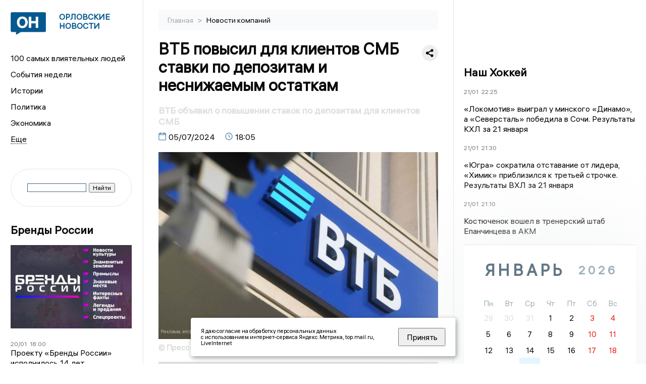

--- FILE ---
content_type: text/html; charset=UTF-8
request_url: https://newsorel.ru/fn_1513233.html
body_size: 14043
content:
<!DOCTYPE html>
<html lang="ru">
   <head>
      <meta charset="UTF-8">
      <meta http-equiv="X-UA-Compatible" content="IE=edge">
      <meta name="viewport" content="width=device-width, initial-scale=1.0">
      <meta http-equiv="Cache-Control" content="max-age=604800, public" />
      
    <base href="https://newsorel.ru/">
        <title>ВТБ повысил для клиентов СМБ ставки по депозитам и неснижаемым остаткам  -  Орловские новости. Новости Орла и Орловской области: Главные события дня</title>
        <meta name="keywords" content="Новости Орла, Орловская область новости, События в Орле, Актуальные новости Орла, Политические новости Орла, Спортивные новости Орловской области, Экономические новости Орла, Лента новостей Орла, Главные события в Орле, Общественные новости Орла"/>
        <meta name="description" content="ВТБ предложил повышенные ставки по депозитам и неснижаемым остаткам на счетах клиентов среднего и малого бизнеса. Ставки на новых условиях выросли от 0,3% до 0,6% годовых, в зависимости от суммы размещения и вида сделки."/>
        <meta property="og:image" content="https://newsorel.ru/images/logo-sm.png">

        	
	<link rel="alternat" media="only screen and (max-width: 640px)" href="https://m.newsorel.ru/fn_1513233.html">

	<meta name="twitter:card" content="summary">
	<meta property="og:type" content="website">
	<link rel="canonical" href="https://newsorel.ru/fn_1513233.html">
	<meta property="og:url" content="https://newsorel.ru/fn_1513233.html">
	<meta property="og:title" content="ВТБ повысил для клиентов СМБ ставки по депозитам и неснижаемым остаткам">
	<meta property="og:description" content="ВТБ предложил повышенные ставки по депозитам и неснижаемым остаткам на счетах клиентов среднего и малого бизнеса. Ставки на новых условиях выросли от 0,3% до 0,6% годовых, в зависимости от суммы размещения и вида сделки.">
	<meta property="og:image" content="https://region.center/eridimg.php?id=1513233">
	<meta property="yandex_recommendations_image" content="https://region.center/eridimg.php?id=1513233" />	


        <link rel="preconnect" href="https://region.center">
        <link rel="dns-prefetch" href="https://region.center">

 

        <link rel="apple-touch-icon" sizes="57x57" href="favicon/apple-icon-57x57.png">
        <link rel="apple-touch-icon" sizes="60x60" href="favicon/apple-icon-60x60.png">
        <link rel="apple-touch-icon" sizes="72x72" href="favicon/apple-icon-72x72.png">
        <link rel="apple-touch-icon" sizes="76x76" href="favicon/apple-icon-76x76.png">
        <link rel="apple-touch-icon" sizes="114x114" href="favicon/apple-icon-114x114.png">
        <link rel="apple-touch-icon" sizes="120x120" href="favicon/apple-icon-120x120.png">
        <link rel="apple-touch-icon" sizes="144x144" href="favicon/apple-icon-144x144.png">
        <link rel="apple-touch-icon" sizes="152x152" href="favicon/apple-icon-152x152.png">
        <link rel="apple-touch-icon" sizes="180x180" href="favicon/apple-icon-180x180.png">
        <link rel="icon" type="image/png" sizes="192x192"  href="favicon/android-icon-192x192.png">
        <link rel="icon" type="image/png" sizes="32x32" href="favicon/favicon-32x32.png">
        <link rel="icon" type="image/png" sizes="96x96" href="favicon/favicon-96x96.png">
        <link rel="icon" type="image/png" sizes="16x16" href="favicon/favicon-16x16.png">

        <meta name="msapplication-TileImage" content="favicon/ms-icon-144x144.png">

 


      <link rel="stylesheet" href="css2/style.css?_v=20221216155958">
    <link rel="stylesheet" href="css/style_new.css?_v=20241001100507">


      <style>


                          table tr td {padding: 14px 16px; text-align: left;}



         embed, iframe, object, video {
             max-width: 100%;
         }
        
 
 .detale-news-block__text a {
         color:#27598b !important;
         font-size:16px !important;


        }
         .detale-news-block__text img {
height:100% !important;
       width:100%;
        }
        



h1 {
  font-size: 2em;
  margin-top: -10px !important;
 
}
h3 {

   color:#dedede;
   margin-bottom: 10px;
  display: block;
  margin-top: -3px !important;
  font-weight: 700;
  font-size: 16px;


}

.detale-news-block-icon__item img {
  vertical-align: top !important;
  margin-right: 5px !important;.
  margin-top: 7px !important;
}



.detale-news-block-icon__item {
  display: flex;
  align-items: center;
  margin-right: 20px;
}

.detale-news-block-icon__item span a {
  font-size: 14px !important;
  line-height: 20px !important;
  color: #797979;
  display: block;
}


h2 {

margin-top:5px !important;
margin-bottom:5px !important;
}
 
blockquote {

  border-left: 3px solid #ccc;
  margin: 1.5em 10px;
  padding: 0.5em 10px;

}
 
  </style>



   <!-- Yandex.RTB -->
   <script>window.yaContextCb=window.yaContextCb||[]</script>
   <script src="https://yandex.ru/ads/system/context.js" async></script>


   </head>

   <body>
   <div align="center">
    <!--AdFox START-->
<!--yandex_info.regnews-->
<!--Площадка: newsorel.ru / * / *-->
<!--Тип баннера: перетяжка-->
<!--Расположение: верх страницы-->
<div id="adfox_169752384578981333"></div>
<script>
    window.yaContextCb.push(()=>{
        Ya.adfoxCode.create({
            ownerId: 691714,
            containerId: 'adfox_169752384578981333',
            params: {
                pp: 'g',
                ps: 'fusg',
                p2: 'hryr'
            }
        })
    })
</script>
         </div>

      <div class="wrapper" id="app" :class="{isMobile, isTablet}">
       </div>
      <div class="content">

        
      <aside class="left-block">
         <div class="left-container sticky_block">
            <a href="." class="logo-block">
                <picture>

                  <img class="logo-block__image" src="https://region.center/data/moduleslogos/d1fabd075c37bc7f10d7ba076996721c.png" style="width:70px !important;">
                  
               </picture>
               <div class="logo-block__name">
                  <span>Орловские новости</span>
               </div>
            </a>
            <div class="menu-list-glavnaya">
               <ul class="menu-list">
               <li class="menu-list__item"><a href="top100.html">100 самых влиятельных людей</a></li>
                              <li class="menu-list__item"><a href="dates.html">События недели</a></li>

                   <li class="menu-list__item"><a href="cat_history.html">Истории</a></li><li class="menu-list__item"><a href="cat_politics.html">Политика</a></li><li class="menu-list__item"><a href="cat_economy.html">Экономика</a></li><li class="menu-list__item"><a href="cat_business.html">Бизнес</a></li><li class="menu-list__item"><a href="cat_incidients.html">Происшествия</a></li><li class="menu-list__item"><a href="cat_culture.html">Культура</a></li><li class="menu-list__item"><a href="cat_sport.html">Спорт</a></li><li class="menu-list__item"><a href="cat_society.html">Общество</a></li><li class="menu-list__item"><a href="cat_analytics.html">Аналитика</a></li><li class="menu-list__item"><a href="cat_interview.html">Интервью</a></li><li class="menu-list__item"><a href="cat_investigation.html">Расследования </a></li><li class="menu-list__item"><a href="cat_jkh.html">ЖКХ</a></li><li class="menu-list__item"><a href="cat_afisha.html">Афиша</a></li><li class="menu-list__item"><a href="cat_delobudagova.html">Дело Будагова</a></li><li class="menu-list__item"><a href="cat_company.html">Новости компаний</a></li><li class="menu-list__item"><a href="cat_primjalibemurzalevskim.html">Прямая линия с Музалевским</a></li><li class="menu-list__item"><a href="cat_delo_dobrohvalova.html">Дело Доброхвалова</a></li><li class="menu-list__item"><a href="cat_podcast.html">Подкасты</a></li><li class="menu-list__item"><a href="cat_koronavirus.html">Здоровье</a></li><li class="menu-list__item"><a href="cat_necrolog.html">Память</a></li><li class="menu-list__item"><a href="cat_svo.html">СВО</a></li><li class="menu-list__item"><a href="cat_ecology.html">Экология</a></li>                   <li class="menu-list__item menu-list__item-more"></li>
               </ul>
            </div>
            <form class="search">
 

<div class="ya-site-form ya-site-form_inited_no" data-bem="{&quot;action&quot;:&quot;https://newsorel.ru/search.html&quot;,&quot;arrow&quot;:false,&quot;bg&quot;:&quot;transparent&quot;,&quot;fontsize&quot;:12,&quot;fg&quot;:&quot;#000000&quot;,&quot;language&quot;:&quot;ru&quot;,&quot;logo&quot;:&quot;rb&quot;,&quot;publicname&quot;:&quot;Поиск по newsorel.ru&quot;,&quot;suggest&quot;:true,&quot;target&quot;:&quot;_self&quot;,&quot;tld&quot;:&quot;ru&quot;,&quot;type&quot;:2,&quot;usebigdictionary&quot;:true,&quot;searchid&quot;:2523564,&quot;input_fg&quot;:&quot;#000000&quot;,&quot;input_bg&quot;:&quot;#ffffff&quot;,&quot;input_fontStyle&quot;:&quot;normal&quot;,&quot;input_fontWeight&quot;:&quot;normal&quot;,&quot;input_placeholder&quot;:&quot;&quot;,&quot;input_placeholderColor&quot;:&quot;#000000&quot;,&quot;input_borderColor&quot;:&quot;#3f687b&quot;}"><form action="https://yandex.ru/search/site/" method="get" target="_self" accept-charset="utf-8"><input type="hidden" name="searchid" value="2523564"/><input type="hidden" name="l10n" value="ru"/><input type="hidden" name="reqenc" value=""/><input type="search" name="text" value=""/><input type="submit" value="Найти"/></form></div><style type="text/css">.ya-page_js_yes .ya-site-form_inited_no { display: none; }</style><script type="text/javascript">(function(w,d,c){var s=d.createElement('script'),h=d.getElementsByTagName('script')[0],e=d.documentElement;if((' '+e.className+' ').indexOf(' ya-page_js_yes ')===-1){e.className+=' ya-page_js_yes';}s.type='text/javascript';s.async=true;s.charset='utf-8';s.src=(d.location.protocol==='https:'?'https:':'http:')+'//site.yandex.net/v2.0/js/all.js';h.parentNode.insertBefore(s,h);(w[c]||(w[c]=[])).push(function(){Ya.Site.Form.init()})})(window,document,'yandex_site_callbacks');</script>
 


            </form>
             
             

            
            <div class="news-aside-block">
               <a target="_blank" href="https://brandrussia.online" class="news-aside-block__title">Бренды России</a>
                
                    <a target="_blank"  href="https://brandrussia.online/fn_1788792.html">
                        <picture>
                            <img class="news-aside-block__image" src="https://region.center/source/Tul%20Brendi/2026_1/1probel1.%5B67%5D.jpg" alt="image">
                        </picture>
                     </a><div class="news-aside-block__item">
                        <span><a target="_blank"  href="https://brandrussia.online/fn_1788792.html">20/01</a></span><span><a target="_blank"  href="https://brandrussia.online/fn_1788792.html">18:00</a></span>
                        <a target="_blank"  href="https://brandrussia.online/fn_1788792.html">
                           <p>Проекту «Бренды России» исполнилось 14 лет</p>
                        </a>
                     </div>
 
            </div>

            <div class="news-aside-block">

   <!--AdFox START-->
<!--yandex_info.regnews-->
<!--Площадка: newsorel.ru / * / *-->
<!--Тип баннера: 300*600 правый или 240*400 левый-->
<!--Расположение: низ страницы-->
<div id="adfox_169752394294317962"></div>
<script>
    window.yaContextCb.push(()=>{
        Ya.adfoxCode.create({
            ownerId: 691714,
            containerId: 'adfox_169752394294317962',
            params: {
                pp: 'i',
                ps: 'fusg',
                p2: 'hryf'
            }
        })
    })
</script>



               <a href="cat_company.html" class="news-aside-block__title">Новости компаний</a>
                
                        <a href="fn_1788137.html?erid=2W5zFGnKbdJ">
                            <picture>
                                <img class="news-aside-block__image" src="https://region.center/source/Orel/pavel5/02/190117.jpg" alt="image">
                            </picture>
                        </a><div class="news-aside-block__item">
                            <span><a href="fn_1788137.html?erid=2W5zFGnKbdJ">19/01</a></span><span><a href="fn_1788137.html?erid=2W5zFGnKbdJ">16:45</a></span>
                            <a href="fn_1788137.html?erid=2W5zFGnKbdJ">
                            <p>На ВТБ Авто стартовали продажи новинок от EVOLUTE и VOYAH</p>
                            </a>
                        </div>
<div class="news-aside-block__item">
                            <span><a href="fn_1786656.html?erid=2W5zFJedjM2">16/01</a></span><span><a href="fn_1786656.html?erid=2W5zFJedjM2">13:47</a></span>
                            <a href="fn_1786656.html?erid=2W5zFJedjM2">
                            <p>ВТБ Мобайл расширил географию присутствия до 50 регионов России</p>
                            </a>
                        </div>
<div class="news-aside-block__item">
                            <span><a href="fn_1786234.html?erid=2W5zFHNMHFe">15/01</a></span><span><a href="fn_1786234.html?erid=2W5zFHNMHFe">17:56</a></span>
                            <a href="fn_1786234.html?erid=2W5zFHNMHFe">
                            <p>Как управляющие компании подарили городу «ароматные» горы вместо праздника</p>
                            </a>
                        </div>
            </div>


         
            <div class="news-aside-block">
               <a href="cat_business.html" class="news-aside-block__title">Бизнес</a>
                
                    <a href="fn_1786607.html">
                        <picture>
                            <img class="news-aside-block__image" src="https://region.center/source/Orel/vika8/biznes_2025/orlovskij_biznes_00286.jpg" alt="image">
                        </picture>
                     </a><div class="news-aside-block__item">
                        <span><a href="fn_1786607.html">16/01</a></span><span><a href="fn_1786607.html">17:00</a></span>
                        <a href="fn_1786607.html">
                           <p>«Признание всегда приятно»: руководитель центра «ЭКСПЕРТ-ЕГЭ» о победе в бизнес-премии</p>
                        </a>
                     </div>
<div class="news-aside-block__item">
                        <span><a href="fn_1786438.html">16/01</a></span><span><a href="fn_1786438.html">11:00</a></span>
                        <a href="fn_1786438.html">
                           <p>«Спасибо за оценку нашего труда»: первый заместитель гендиректора центра «Здоровый город» о победе в бизнес-премии</p>
                        </a>
                     </div>
<div class="news-aside-block__item">
                        <span><a href="fn_1785564.html">14/01</a></span><span><a href="fn_1785564.html">17:32</a></span>
                        <a href="fn_1785564.html">
                           <p>Фирма бывшего вице-премьера Орловской области Филатова займется сбором электронных плат в Калининградской области</p>
                        </a>
                     </div>
           
            </div>


            
     <!--AdFox START-->
<!--yandex_info.regnews-->
<!--Площадка: newsorel.ru / сквозные / левый середина промо БЖ-->
<!--Категория: <не задана>-->
<!--Тип баннера: 300*300 левый середина промо БЖ-->
<div id="adfox_17629645827486567"></div>
<script>
    window.yaContextCb.push(()=>{
        Ya.adfoxCode.create({
            ownerId: 691714,
            containerId: 'adfox_17629645827486567',
            params: {
                p1: 'dlanw',
                p2: 'jmlo'
            }
        })
    })
</script>



            
         </div>
         <div class="helper_for_sticky"></div>
      </aside><main class="content-block" >
	<div class="content-container">
	   <div class="button-top__wrapper">
		  <div class="button-top" style="--top_position:30px;" >
		  </div>
	   </div>
 
	   <div class="bread-crumbs">
		  <ul>
			 <li><a href="">Главная </a> <span> > </span></li>
			 <li><a href="cat_company.html">Новости компаний </a>  </span></li>
 
		  </ul>

		  <div style="font-size:14px;float:right;margin-top:-20px;color:#000;"><b>
		  </b>

		  </div>
	   </div>
	   <div class="detale-news-block">
		  <div class="detale-news-block__in">
 			 <div class="detale-news-block__pin">

			  <div style="float:right;">

			  			  
			  
			  <script src="https://yastatic.net/share2/share.js"></script>
			  <div class="ya-share2" data-curtain data-shape="round" data-color-scheme="whiteblack" data-limit="0" data-more-button-type="short" data-services="vkontakte,odnoklassniki,telegram"></div>
			  
			  </div>

			 <h1 style="font-size:32px;line-height:36px !important;">ВТБ повысил для клиентов СМБ ставки по депозитам и неснижаемым остаткам</h1>
			 <h2 style="color:#dedede;font-size:18px;line-height:22px !important;margin-bottom:10px !important;margin-top:0px !important;">ВТБ объявил о повышении ставок по депозитам для клиентов СМБ</h2>
			 <div class="detale-news-block-icon">
				   <div class="detale-news-block-icon__item">
					  <picture>
						 <source srcset="img/date.webp" type="image/webp">
						 <img src="img/date.png" alt="icon">
					  </picture>
					  <span>05/07/2024 </span>
				   </div>
				   <div class="detale-news-block-icon__item">
					  <picture>
						 <source srcset="img/time.webp" type="image/webp">
						 <img src="img/time.png" alt="icon">
					  </picture>
					  <span>18:05</span>
				   </div>
				   
				</div>
			 </div>
			 <div class="detale-news-block__image"><picture>
			 <source srcset="https://region.center/eridimg.php?id=1513233" type="image/webp">
			 <img src="https://region.center/eridimg.php?id=1513233" alt="ВТБ повысил для клиентов СМБ ставки по депозитам и неснижаемым остаткам" title="ВТБ повысил для клиентов СМБ ставки по депозитам и неснижаемым остаткам">
			 <meta itemprop="url" content="https://region.center/eridimg.php?id=1513233">
		  	</picture>
			  <p class="post-image-label" style="color:#ccc;font-size:15px;margin-top:5px;">&#169;  Пресс-служба ВТБ (ПАО)  </p> </div>
			 
			 <div class="detale-news-block__text" style="background:#dedede;padding:10px;">


			 <div itemscope itemtype="https://schema.org/Article">
				<link itemprop="mainEntityOfPage" href="https://newsorel.ru/fn_1513233.html" />
				<link itemprop="image" href="https://region.center/eridimg.php?id=1513233">
				<meta itemprop="headline name" content="ВТБ повысил для клиентов СМБ ставки по депозитам и неснижаемым остаткам">
				<meta itemprop="description" content="ВТБ предложил повышенные ставки по депозитам и неснижаемым остаткам на счетах клиентов среднего и малого бизнеса. Ставки на новых условиях выросли от 0,3% до 0,6% годовых, в зависимости от суммы размещения и вида сделки.">
				<meta itemprop="datePublished" datetime="2024-07-05 18:05:23" content="2024-07-05 18:05:23">
				<div itemprop="publisher" itemscope itemtype="https://schema.org/Organization">
					<div itemprop="logo" itemscope itemtype="https://schema.org/ImageObject">
						<img itemprop="url image" src="https://region.center/eridimg.php?id=1513233" alt="Пресс-служба ВТБ (ПАО)" title="Пресс-служба ВТБ (ПАО)" style="display:none;"/>
					</div>
					<meta itemprop="name" content="Орловские новости. Новости Орла и Орловской области: Главные события дня">
				</div>
				<span itemprop="articleBody"><p style="text-align: justify;"><strong>ВТБ предложил повышенные ставки по депозитам и неснижаемым остаткам на счетах клиентов среднего и малого бизнеса. Ставки на новых условиях выросли от 0,3% до 0,6% годовых, в зависимости от суммы размещения и вида сделки.</strong></p>
<p style="text-align: justify;">&laquo;Сегодня более 120 тысяч предпринимателей используют продукты ВТБ для получения дополнительного дохода, а объем размещенных в банке средств с начала года вырос до 3,8 трлн рублей. Повышенные ставки по депозитам и неснижаемым остаткам для новых клиентов позволят большему числу предпринимателей и компаний получать дополнительный доход от размещения средств даже на короткий период &ndash; от одного дня&raquo;, &ndash; отметила Юлия Копытова, руководитель департамента анализа, координации и продуктового развития &ndash; старший вице-президент ВТБ.</p>
<p style="text-align: justify;">Предпринимателям доступны продукты ВТБ по размещению временно свободных средств: депозиты с гибкими условиями и возможностью онлайн-управления, начисление процентов на среднемесячные, ежедневные и неснижаемые остатки, овернайты и автоовернайты &ndash; размещение средств на одну ночь. Клиенты могут самостоятельно подобрать продукт в онлайн-калькуляторе и подключить его в интернет-банке или мобильном приложении Бизнес Платформы ВТБ.</p>
<p style="text-align: justify;">Предложение действует с 01 июля 2024 года для индивидуальных предпринимателей и юридических лиц в течении 30 дней с даты открытия первого расчетного счета в банке ВТБ (ПАО). Приветственные надбавки от 0,3% до 0,6% годовых для новых клиентов применяются при оформлении депозитов и неснижаемых остатков (НСО) в рублях РФ на сумму от 10 млн рублей. Конкретный размер ставки зависит от суммы размещения, вида и срока сделки.</p>
<p style="text-align: justify;">&nbsp;<br />&nbsp;</p>
<p style="text-align: justify;">Банк ВТБ (ПАО). Генеральная лицензия Банка России №1000. Реклама</p></span>

				<div itemprop="author" itemscope itemtype="https://schema.org/Person"  class="detale-news-block-icon__item"><picture style="margin-right:10px;">Автор: </picture><a itemprop="url" href="authsp_56.html"><span itemprop="name"><u>Сергей Иванов</u></span></a></div> 
			</div><div style="clear:both;"></div>
				 </div>
			 
			 
	
 
		  </div>
	   </div>
	   



	   <div class="advertisement-block">
		  <div class="advertisement-block__in"><span style="font-size:20px;">Подписывайтесь, чтобы первыми узнавать о важном: </span>
			 <div class="advertisement-buttons">
			 <a target="_blank"  href="https://t.me/newsorel" class="button-vk"  style="padding: 12px 24px 12px 24px!important;margin:5px;background:#27a6e5; ">
				<img style="margin-right: 0px;width:26px;" src="https://region.center/data/modulesreadmore/102ea7d0bb60fd34fcdeda2eb0a11858.svg" alt="Telegram общий + комментировать">
				</a><a target="_blank"  href="https://vk.com/newsorel" class="button-vk"  style="padding: 12px 24px 12px 24px!important;margin:5px;background:#0077ff; ">
				<img style="margin-right: 0px;width:26px;" src="https://region.center/data/modulesreadmore/8d2eab1c852dcb9686f4a357a7494f9b.svg" alt="VK общий + комментировать">
				</a></div></div>
	   </div>


	   <!-- Yandex Native Ads C-A-1739017-9 -->
<div id="yandex_rtb_C-A-1739017-9"></div>
<script>window.yaContextCb.push(()=>{
  Ya.Context.AdvManager.renderWidget({
    renderTo: 'yandex_rtb_C-A-1739017-9',
    blockId: 'C-A-1739017-9'
  })
})</script>


	   <div class="other-news-block">
		  <div class="other-news-block__in">
			 <span style="font-size:22px;font-weight:bold;">Другие новости Новости компаний</span>
			 <div class="other-news-blocks"><article class="other-news-blocks__item">
				 
				   <a href="fn_1788137.html?erid=2W5zFGnKbdJ" class="other-news-blocks__text">
					  <span style="    font-weight: 700;
    font-size: 15px;
    line-height: 19px;
    color: #fff;
    position: absolute;
    left: 13px;
    bottom: 11px;
    margin-bottom: 0;
    z-index: 3;">На ВТБ Авто стартовали продажи новинок от EVOLUTE и VOYAH</span>
				   </a>
				   <a href="fn_1788137.html?erid=2W5zFGnKbdJ" class="other-news-blocks__image">
					  <picture>
 						 <img src="https://region.center/source/Orel/pavel5/02/190117.jpg" style="min-height:170px;max-height:170px;">
					  </picture>
				   </a>
				</article><article class="other-news-blocks__item">
				 
				   <a href="fn_1786656.html?erid=2W5zFJedjM2" class="other-news-blocks__text">
					  <span style="    font-weight: 700;
    font-size: 15px;
    line-height: 19px;
    color: #fff;
    position: absolute;
    left: 13px;
    bottom: 11px;
    margin-bottom: 0;
    z-index: 3;">В 50 регионах России представлен ВТБ Мобайл</span>
				   </a>
				   <a href="fn_1786656.html?erid=2W5zFJedjM2" class="other-news-blocks__image">
					  <picture>
 						 <img src="https://region.center/source/Orel/probel2.jpg" style="min-height:170px;max-height:170px;">
					  </picture>
				   </a>
				</article><article class="other-news-blocks__item">
				 
				   <a href="fn_1786234.html?erid=2W5zFHNMHFe" class="other-news-blocks__text">
					  <span style="    font-weight: 700;
    font-size: 15px;
    line-height: 19px;
    color: #fff;
    position: absolute;
    left: 13px;
    bottom: 11px;
    margin-bottom: 0;
    z-index: 3;">Как управляющие компании подарили городу «ароматные» горы вместо праздника</span>
				   </a>
				   <a href="fn_1786234.html?erid=2W5zFHNMHFe" class="other-news-blocks__image">
					  <picture>
 						 <img src="https://region.center/source/Orel/pavel5/02/150112.jpg" style="min-height:170px;max-height:170px;">
					  </picture>
				   </a>
				</article><article class="other-news-blocks__item">
				 
				   <a href="fn_1786043.html" class="other-news-blocks__text">
					  <span style="    font-weight: 700;
    font-size: 15px;
    line-height: 19px;
    color: #fff;
    position: absolute;
    left: 13px;
    bottom: 11px;
    margin-bottom: 0;
    z-index: 3;">Россияне оставляли больше чаевых на новогодних праздниках</span>
				   </a>
				   <a href="fn_1786043.html" class="other-news-blocks__image">
					  <picture>
 						 <img src="https://region.center/source/fotobank/money/photo_2023-06-23_14-38-23.jpg" style="min-height:170px;max-height:170px;">
					  </picture>
				   </a>
				</article></div>
		  </div>
	   </div>
	   <div class="main-news-block">
		  <div class="main-news-block__in">
			 <span style="font-size:22px;font-weight:bold;">Главные новости</span> <div class="big-news-list-with-image"  style="background:#cccccc;" >
					   <a href="fn_1789172.html"><span> 21/01/2026 11:11</span></a>
						<a href="fn_1789172.html">
						  <span style="font-size:18px;font-weight:bold;color:#000000;display:block;margin-bottom:10px;">В Орле начался суд над Сергеем Лежневым</span>
					   </a>
					</div><div class="big-news-list-with-image" >
					   <a href="fn_1789069.html"><span> 21/01/2026 09:55</span></a>
						<a href="fn_1789069.html">
						  <span style="font-size:18px;font-weight:bold;color:#000000;display:block;margin-bottom:10px;">Орловские коммуникации восстановлены после атаки БПЛА</span>
					   </a>
					</div><div class="big-news-list-with-image" >
					   <a href="fn_1788749.html"><span> 20/01/2026 16:00</span></a>
						<a href="fn_1788749.html">
						  <span style="font-size:18px;font-weight:bold;color:#000000;display:block;margin-bottom:10px;">«Казалось, будто апокалипсис»: орловчанка рассказала, как ее завалило снегом на Камчатке. Видео</span>
					   </a>
					</div><div class="big-news-list-with-image" >
					   <a href="fn_1788436.html"><span> 20/01/2026 10:20</span></a>
						<a href="fn_1788436.html">
						  <span style="font-size:18px;font-weight:bold;color:#000000;display:block;margin-bottom:10px;">Юрий Парахин стал владельцем бывшего здания братьев Перелыгиных</span>
					   </a>
					</div><div class="big-news-list-with-image" >
					   <a href="fn_1788046.html"><span> 19/01/2026 15:00</span></a>
						<a href="fn_1788046.html">
						  <span style="font-size:18px;font-weight:bold;color:#000000;display:block;margin-bottom:10px;">«Не поцарапать душу человеческую»: митрополит орловский и болховский Тихон рассказал о смысле Крещения</span>
					   </a>
					</div></div>
	   </div><div id="unit_98145"><a href="https://smi2.ru/" >Новости СМИ2</a></div>
<script type="text/javascript" charset="utf-8">
  (function() {
    var sc = document.createElement('script'); sc.type = 'text/javascript'; sc.async = true;
    sc.src = '//smi2.ru/data/js/98145.js'; sc.charset = 'utf-8';
    var s = document.getElementsByTagName('script')[0]; s.parentNode.insertBefore(sc, s);
  }());
</script></div>
 </main><aside class="right-block">
         <div class="right-container sticky_block">
            <div class="social-network-block">
                <a target="_blank" href="https://vk.com/newsorel"><img src="img/vk.svg" alt="icon"></a>
               <a target="_blank" href="https://ok.ru/newsorel"><img src="img/ok.svg" alt="icon"></a>
               <a target="_blank" href="https://t.me/newsorel"><img src="img/tg.svg" alt="icon"></a>

                 <a target="_blank" href="https://dzen.ru/newsorel"><img src="img/dzen.svg" alt="icon"></a>

               <a target="_blank" href="https://max.ru/newsorel"><img src="img/max.svg" alt="icon"></a>
            </div>
            <br>
            <!--AdFox START-->
<!--yandex_info.regnews-->
<!--Площадка: newsorel.ru / * / *-->
<!--Тип баннера: 300*600 правый или 240*400 левый-->
<!--Расположение: середина страницы-->
<div id="adfox_16975238906454607"></div>
<script>
    window.yaContextCb.push(()=>{
        Ya.adfoxCode.create({
            ownerId: 691714,
            containerId: 'adfox_16975238906454607',
            params: {
                pp: 'h',
                ps: 'fusg',
                p2: 'hryf'
            }
        })
    })
</script>
            <br>

            <div class="top-five-block">
            
               <a href="#" class="right-column-title">Наш Хоккей</a><div class="top-five-block__item">
                    <span><a target="_blank"  href="https://nashhockey.ru/fn_1789598.html">21/01</a></span><span><a target="_blank"  href="https://nashhockey.ru/fn_1789598.html">22:25</a></span>
                    <a target="_blank"  href="https://nashhockey.ru/fn_1789598.html">
                    <p>«Локомотив» выиграл у минского «Динамо», а «Северсталь» победила в Сочи. Результаты КХЛ за 21 января</p>
                    </a>
                </div><div class="top-five-block__item">
                    <span><a target="_blank"  href="https://nashhockey.ru/fn_1789567.html">21/01</a></span><span><a target="_blank"  href="https://nashhockey.ru/fn_1789567.html">21:30</a></span>
                    <a target="_blank"  href="https://nashhockey.ru/fn_1789567.html">
                    <p>«Югра» сократила отставание от лидера, «Химик» приблизился к третьей строчке. Результаты ВХЛ за 21 января</p>
                    </a>
                </div><div class="top-five-block__item">
                    <span><a target="_blank"  href="https://nashhockey.ru/fn_1789551.html">21/01</a></span><span><a target="_blank"  href="https://nashhockey.ru/fn_1789551.html">21:10</a></span>
                    <a target="_blank"  href="https://nashhockey.ru/fn_1789551.html">
                    <p>Костюченок вошел в тренерский штаб Епанчинцева в АКМ</p>
                    </a>
                </div> 
            </div>


            

            <div class="calendar-block">
               <div class="calendar"></div>


               <div class="calendar-events">

                <div class="calendar-events-item"><b><a class="left-column-title" style="color:#05598F;" href="dates.html">События</a>:</b></div><div class="calendar-events-item">
                    <picture>
                       <source srcset="img/calendar.webp" type="image/webp">
                       <img src="img/calendar.png" alt="icon">
                    </picture>
                   <span> <a target="_blank" href="https://brandrussia.online/fn_1775091.html">Открытие Орловского наместничества</a></span>
                       <p>
                           
                       </p>                  
                 </div>
<div class="calendar-events-item">
                    <picture>
                       <source srcset="img/calendar.webp" type="image/webp">
                       <img src="img/calendar.png" alt="icon">
                    </picture>
                   <span> <a target="_blank" href="https://brandrussia.online/fn_1281313.html">Умер Борис Константинович Зайцев</a></span>
                       <p>
                           <p>Писатель, переводчик, критик, литературовед.</p>
                       </p>                  
                 </div>
  <div class="calendar-events-item"><a class="left-column-title" style="color:#05598F;" href="dates.html">События недели</a></div>

               </div>
             </div>

            <div class="top-five-block">
            <a href="#" class="right-column-title">Топ 3</a>
               <div class="top-five-block__item">
                    <span><a href="fn_1789475.html">21/01</a></span><span><a href="fn_1789475.html">18:00</a></span>
                    <a href="fn_1789475.html">
                    <p>В Орле задержаны основатели скандальной управляющей компании «Крылья»</p>
                    </a>
                </div><div class="top-five-block__item">
                    <span><a href="fn_1789203.html">21/01</a></span><span><a href="fn_1789203.html">12:30</a></span>
                    <a href="fn_1789203.html">
                    <p>В соседнем Брянске вторые сутки не могут найти тела провалившихся под лед детей</p>
                    </a>
                </div><div class="top-five-block__item">
                    <span><a href="fn_1789205.html">21/01</a></span><span><a href="fn_1789205.html">12:00</a></span>
                    <a href="fn_1789205.html">
                    <p>Клычков намерен добиваться освобождения Мадуро</p>
                    </a>
                </div> 
            </div>

            <div class="top-five-block analitics">
               <a href="cat_analytics.html" class="right-column-title">Аналитика</a>
                
                    <a href="fn_1786869.html">
                        <picture>
                            <img class="news-aside-block__image" src="https://region.center/source/Orel/pavel5/02/160112.jpg" alt="image">
                        </picture>
                     </a><div class="news-aside-block__item">
                        <span><a href="fn_1786869.html">18/01</a></span><span><a href="fn_1786869.html">10:00</a></span>
                        <a href="fn_1786869.html">
                           <p>Орловская неделя с Павлом Несмеловым: Парахин с Вдовиным обсуждают транспорт, а Клычков остается с нами до 2028 года</p>
                        </a>
                     </div>
<div class="news-aside-block__item">
                        <span><a href="fn_1786596.html">16/01</a></span><span><a href="fn_1786596.html">12:30</a></span>
                        <a href="fn_1786596.html">
                           <p>В Орле жалуются на стоимость проезда, а что у соседей?</p>
                        </a>
                     </div>
<div class="news-aside-block__item">
                        <span><a href="fn_1777710.html">28/12</a></span><span><a href="fn_1777710.html">10:00</a></span>
                        <a href="fn_1777710.html">
                           <p>Орловская неделя с Павлом Несмеловым: все фигуранты дела Лежнева, подлоги в ФК “Орел” и однополые утренники</p>
                        </a>
                     </div>
        
            </div>


             <div class="top-five-block rassledovaniya">
               <a href="top100.html" class="right-column-title">100 самых влиятельных людей </a>
                   <a style="font-size:28px !important;margin:4px;" href="topin_715.html">Андрей Евгеньевич Клычков </a>
    <a style="font-size:26px !important;margin:4px;" href="topin_706.html">Виталий Анатольевич Рыбаков </a>
    <a style="font-size:24px !important;margin:4px;" href="topin_712.html">Леонид Семенович Музалевский </a>
    <a style="font-size:22px !important;margin:4px;" href="topin_714.html">Геннадий Андреевич Зюганов </a>
    <a style="font-size:20px !important;margin:4px;" href="topin_709.html">Алексей Николаевич Тимошин </a>
    <a style="font-size:18px !important;margin:4px;" href="topin_710.html">Егор Семенович Строев </a>
    <a style="font-size:16px !important;margin:4px;" href="topin_685.html">Владимир Владимирович Строев </a>
    <a style="font-size:14px !important;margin:4px;" href="topin_692.html">Михаил Васильевич Вдовин </a>
    <a style="font-size:12px !important;margin:4px;" href="topin_658.html">Руслан Викторович Перелыгин </a>
    <a style="font-size:10px !important;margin:4px;" href="topin_701.html">Вадим Александрович Тарасов </a>
 
            </div>
            

            <div class="top-five-block rassledovaniya">
               <a href="cat_investigation.html" class="right-column-title">Расследования</a>
                
                    <a href="fn_1546011.html">
                        <picture>
                            <img class="news-aside-block__image" src="https://region.center/source/Orel/pavel3/160902.jpg" alt="image">
                        </picture>
                     </a><div class="news-aside-block__item">
                        <span><a href="fn_1546011.html">16/09</a></span><span><a href="fn_1546011.html">11:20</a></span>
                        <a href="fn_1546011.html">
                           <p>СМИ: чемпион мира Трояновский может стать фигурантом дела о мошенничестве</p>
                        </a>
                     </div>
 
            </div>

            <div class="top-five-block">
               <a href="cat_interview.html" class="right-column-title">Интервью</a>
               <div class="top-five-block__item">
                    <span><a href="fn_1788046.html">19/01</a></span><span><a href="fn_1788046.html">15:00</a></span>
                    <a href="fn_1788046.html">
                    <p>«Не поцарапать душу человеческую»: митрополит орловский и болховский Тихон рассказал о смысле Крещения</p>
                    </a>
                </div><div class="top-five-block__item">
                    <span><a href="fn_1777099.html">25/12</a></span><span><a href="fn_1777099.html">20:32</a></span>
                    <a href="fn_1777099.html">
                    <p>Как цифровые технологии меняют города. Интернет-омбудсмен Дмитрий Мариничев про систему «Умный город» в ЦФО</p>
                    </a>
                </div><div class="top-five-block__item">
                    <span><a href="fn_1768598.html">11/12</a></span><span><a href="fn_1768598.html">13:30</a></span>
                    <a href="fn_1768598.html">
                    <p>«Будут уголовные дела»: прокурор Тимошин о резонансных делах и перспективах работы с новыми главами СК и УМВД</p>
                    </a>
                </div>            </div>

            

            <div class="helper_for_sticky"></div>
      </aside>
      </div>
      <footer>
         <div class="footer-container">
            <div class="footer">
               <div class="footer-logo-flex">
                  <a href="" class="footer-logo-flex__logo">
                     <picture>
                         <img class="footer-logo-flex__image" src="img/icon2.png"  style="width:70px !important;">
                     </picture>
                     <div class="footer-logo-flex__name">
                        <span>Орловские новости</span>
                     </div>
                  </a>
                  <div class="footer-logo-flex__menu">
                     <ul class="footer-logo-flex__menu-list">
                        <li><a target="_blank"  href="page_37.html">Этическая политика изданий</a></li>
                           <li class="menu-list__item"><a href="job.html">Вакансии</a></li>
                        <li><a target="_blank"  href="page_35.html">Редакция</a></li>
                        <li><a target="_blank"  href="page_36.html">Реклама</a></li>
                        <li><a target="_blank"  href="https://mazov.ru/regionnews">О холдинге</a></li>
                        <li><a target="_blank"  href="page_99.html">Дежурный по новостям</a></li>

                     </ul>
                  </div>
                  <div class="footer-logo-flex__years">
                     <span class="footer-year">16+</span>
                     <span class="coopy-mobile">2014 © NEWSOREL.RU | <br> СИ «Орловские новости»</span>
                  </div>
               </div>
               <div class="footer-info-flex">
                  <div class="footer-info-flex__left">
                     <p>2014 © NEWSOREL.RU | СИ «Орловские новости»</p>
                                                                <p>Написать директору в телеграм <a target="_blank"  style="color:white;" href="https://t.me/mazov">@mazov</a> </p>

                     <div class="footer-info-flex__item">
                         
                     </div>
                  </div>
                  <style>
                     .footer-info-flex__right a {
                        color:#ffffff !important;

                     }
                  </style>
                  <div class="footer-info-flex__right">
                    <p>Учредитель (соучредители): Общество с ограниченной ответственностью &laquo;РЕГИОНАЛЬНЫЕ НОВОСТИ&raquo; (ОГРН 1107154017354)</p>
<p>Главный редактор: Кабанова И.А.</p>
<p>Телефон редакции:<a href="tel:+7-486-225-2423">+7 (4862) 25-24-23</a> <br /> Электронная почта редакции: <a href="mailto:info@newsorel.ru">info@newsorel.ru</a></p>
<p>Регистрационный номер: серия Эл&nbsp; № ФС77-82721 от 27 января 2022г. согласно выписке из реестра зарегистрированных средств массовой информации выдана Федеральной службой по надзору в сфере связи, информационных технологий и массовых коммуникаций</p>
<p>&nbsp;</p>                  </div>
               </div>
               <div class="footer-bottom-block">
                  <div class="footer-bottom-block__left">
                      <p>При использовании любого материала с данного сайта гипер-ссылка на Сетевое издание «Орловские новости» обязательна.</p>
                         <p>Сообщения на сером фоне размещены на правах рекламы</p>
                  </div>
                  <div class="footer-bottom-block__right">
                     <div class="footer-links">
                           <!--LiveInternet counter--><a href="https://www.liveinternet.ru/click"
target="_blank"><img id="licnt5FD6" width="88" height="31" style="border:0" 
title="LiveInternet: показано число просмотров за 24 часа, посетителей за 24 часа и за сегодня"
src="[data-uri]"
alt=""/></a><script>(function(d,s){d.getElementById("licnt5FD6").src=
"https://counter.yadro.ru/hit?t11.6;r"+escape(d.referrer)+
((typeof(s)=="undefined")?"":";s"+s.width+"*"+s.height+"*"+
(s.colorDepth?s.colorDepth:s.pixelDepth))+";u"+escape(d.URL)+
";h"+escape(d.title.substring(0,150))+";"+Math.random()})
(document,screen)</script><!--/LiveInternet-->
<!-- Yandex.Metrika informer -->
<a href="https://metrika.yandex.ru/stat/?id=27310931&from=informer" target="_blank" rel="nofollow">
    <img src="https://informer.yandex.ru/informer/27310931/3_1_FFFFFFFF_FFFFFFFF_0_pageviews"
         style="width:88px; height:31px; border:0;"
         alt="Яндекс.Метрика"
         title="Яндекс.Метрика: данные за сегодня (просмотры, визиты и уникальные посетители)"
        class="ym-advanced-informer" data-cid="27310931" data-lang="ru"/>
</a>
<!-- /Yandex.Metrika informer -->

<!-- Yandex.Metrika counter -->
<script type="text/javascript">
    (function(m,e,t,r,i,k,a){
        m[i]=m[i]||function(){(m[i].a=m[i].a||[]).push(arguments)};
        m[i].l=1*new Date();
        for (var j = 0; j < document.scripts.length; j++) {if (document.scripts[j].src === r) { return; }}
        k=e.createElement(t),a=e.getElementsByTagName(t)[0],k.async=1,k.src=r,a.parentNode.insertBefore(k,a)
    })(window, document,'script','https://mc.yandex.ru/metrika/tag.js?id=27310931', 'ym');

    ym(27310931, 'init', {ssr:true, webvisor:true, clickmap:true, accurateTrackBounce:true, trackLinks:true});
</script>
<noscript><div><img src="https://mc.yandex.ru/watch/27310931" style="position:absolute; left:-9999px;" alt="" /></div></noscript>
<!-- /Yandex.Metrika counter --><!--LiveInternet counter--><a href="https://www.liveinternet.ru/click;regnews"
target="_blank"><img id="licnt5DAA" width="88" height="31" style="border:0" 
title="LiveInternet: показано число просмотров за 24 часа, посетителей за 24 часа и за сегодня"
src="[data-uri]"
alt=""/></a><script>(function(d,s){d.getElementById("licnt5DAA").src=
"https://counter.yadro.ru/hit;regnews?t11.2;r"+escape(d.referrer)+
((typeof(s)=="undefined")?"":";s"+s.width+"*"+s.height+"*"+
(s.colorDepth?s.colorDepth:s.pixelDepth))+";u"+escape(d.URL)+
";h"+escape(d.title.substring(0,150))+";"+Math.random()})
(document,screen)</script><!--/LiveInternet-->
<!-- Top.Mail.Ru counter -->
<script type="text/javascript">
var _tmr = window._tmr || (window._tmr = []);
_tmr.push({id: "3088503", type: "pageView", start: (new Date()).getTime()});
(function (d, w, id) {
  if (d.getElementById(id)) return;
  var ts = d.createElement("script"); ts.type = "text/javascript"; ts.async = true; ts.id = id;
  ts.src = "https://top-fwz1.mail.ru/js/code.js";
  var f = function () {var s = d.getElementsByTagName("script")[0]; s.parentNode.insertBefore(ts, s);};
  if (w.opera == "[object Opera]") { d.addEventListener("DOMContentLoaded", f, false); } else { f(); }
})(document, window, "tmr-code");
</script>
<noscript><div><img src="https://top-fwz1.mail.ru/counter?id=3088503;js=na" style="position:absolute;left:-9999px;" alt="Top.Mail.Ru" /></div></noscript>
<!-- /Top.Mail.Ru counter -->
                     </div>
                  </div>
               </div>
            </div>
         </div>
      </footer>
    <script src="js2/app.min.js?_v=20230206170908"></script>
         
               <script src="https://region.center/jquery.js"></script>
         <script>
    $(document).ready(function(){
         
           $('#show_more').click(function(){
           var btn_more = $(this);
           var count_show = parseInt($(this).attr('count_show'));
           var cats = parseInt($(this).attr('cats'));
           btn_more.val('Подождите...');
    
           $.ajax({
                       url: "loadnews.php", 
                       type: "post", 
                       dataType: "json", 
                       data: {
                           "count_show":   count_show,
                            "cats":   cats
                       },
                        success: function(data){
               if(data.result == "success"){
                   $('#newscontent').append(data.html);
                       btn_more.val('Показать еще новости');
                       btn_more.attr('count_show', (count_show+1));
               }else{
                   btn_more.val('Больше нечего показывать');
               }
                       }
                   });
               }); 
               
               
               $('#show_morecats').click(function(){
                  
           var btn_more = $(this);
           var count_show = parseInt($(this).attr('count_show'));
           var showcats = parseInt($(this).attr('showcats'));
           btn_more.val('Подождите...');
            $.ajax({
                       url: "loadcats.php", 
                       type: "post", 
                       dataType: "json", 
                       data: {
                           "count_show":   count_show,
                            "showcats":   showcats
                       },
                        success: function(data){
               if(data.result == "success"){
                   $('#newscontentcat').append(data.html);
                       btn_more.val('Показать еще новости');
                       btn_more.attr('count_show', (count_show+50));
               }else{
                   btn_more.val('Больше нечего показывать');
               }
                       }
                   });
               });
               
               
                });
               </script>


               <div id="cookie_note">
   <p>Я даю согласие на обработку персональных данных <br> с использованием интернет-сервиса Яндекс.Метрика, top.mail.ru, LiveInternet</p>

   <button class="button cookie_accept btn btn-primary btn-sm">Принять</button>
</div>
<style>
#cookie_note{
   display: none;
   position: fixed;
   bottom: 15px;
   left: 50%;
   max-width: 90%;
   transform: translateX(-50%);
   padding: 20px;
   background-color: white;
   border-radius: 4px;
   box-shadow: 2px 3px 10px rgba(0, 0, 0, 0.4);
}

#cookie_note p{
   margin: 0;
   font-size: 0.7rem;
   text-align: left;
   color: black;
}

.cookie_accept{
   width:20%;
}
@media (min-width: 576px){
   #cookie_note.show{
       display: flex;
   }
}

@media (max-width: 575px){
   #cookie_note.show{
       display: block;
       text-align: left;
   }
}
</style>


<script>
   function setCookie(name, value, days) {
       let expires = "";
       if (days) {
           let date = new Date();
           date.setTime(date.getTime() + (days * 24 * 60 * 60 * 1000));
           expires = "; expires=" + date.toUTCString();
       }
       document.cookie = name + "=" + (value || "") + expires + "; path=/";
   }

   function getCookie(name) {
       let matches = document.cookie.match(new RegExp("(?:^|; )" + name.replace(/([\.$?*|{}\(\)\[\]\\\/\+^])/g, '\\$1') + "=([^;]*)"));
       return matches ? decodeURIComponent(matches[1]) : undefined;
   }


   function checkCookies() {
       let cookieNote = document.getElementById('cookie_note');
       let cookieBtnAccept = cookieNote.querySelector('.cookie_accept');

       // Если куки cookies_policy нет или она просрочена, то показываем уведомление
       if (!getCookie('cookies_policy')) {
           cookieNote.classList.add('show');
       }

       // При клике на кнопку устанавливаем куку cookies_policy на один год
       cookieBtnAccept.addEventListener('click', function () {
           setCookie('cookies_policy', 'true', 365);
           cookieNote.classList.remove('show');
       });
   }

   checkCookies();
   
</script>


 
 <script type='text/javascript' src='https://region.center/unitegallery/js/ug-common-libraries.js'></script>	
		<script type='text/javascript' src='https://region.center/unitegallery/js/ug-functions.js'></script>
		<script type='text/javascript' src='https://region.center/unitegallery/js/ug-thumbsgeneral.js'></script>
		<script type='text/javascript' src='https://region.center/unitegallery/js/ug-thumbsstrip.js'></script>
		<script type='text/javascript' src='https://region.center/unitegallery/js/ug-touchthumbs.js'></script>
		<script type='text/javascript' src='https://region.center/unitegallery/js/ug-panelsbase.js'></script>
		<script type='text/javascript' src='https://region.center/unitegallery/js/ug-strippanel.js'></script>
		<script type='text/javascript' src='https://region.center/unitegallery/js/ug-gridpanel.js'></script>
		<script type='text/javascript' src='https://region.center/unitegallery/js/ug-thumbsgrid.js'></script>
		<script type='text/javascript' src='https://region.center/unitegallery/js/ug-tiles.js'></script>
		<script type='text/javascript' src='https://region.center/unitegallery/js/ug-tiledesign.js'></script>
		<script type='text/javascript' src='https://region.center/unitegallery/js/ug-avia.js'></script>
		<script type='text/javascript' src='https://region.center/unitegallery/js/ug-slider.js'></script>
		<script type='text/javascript' src='https://region.center/unitegallery/js/ug-sliderassets.js'></script>
		<script type='text/javascript' src='https://region.center/unitegallery/js/ug-touchslider.js'></script>
		<script type='text/javascript' src='https://region.center/unitegallery/js/ug-zoomslider.js'></script>	
		<script type='text/javascript' src='https://region.center/unitegallery/js/ug-video.js'></script>
		<script type='text/javascript' src='https://region.center/unitegallery/js/ug-gallery.js'></script>
		<script type='text/javascript' src='https://region.center/unitegallery/js/ug-lightbox.js'></script>
		<script type='text/javascript' src='https://region.center/unitegallery/js/ug-carousel.js'></script>
		<script type='text/javascript' src='https://region.center/unitegallery/js/ug-api.js'></script>
	
		<script type='text/javascript' src='https://region.center/unitegallery/themes/default/ug-theme-default.js'></script>
		<link rel='stylesheet' href='https://region.center/unitegallery/themes/default/ug-theme-default.css' type='text/css' />
		<link rel='stylesheet' href='https://region.center/unitegallery/css/unite-gallery.css' type='text/css' />  

        <script type="text/javascript">
			 jQuery(document).ready(function(){
				jQuery("#gallery3").unitegallery();
			  });                              
		</script>


   </body>
</html>

--- FILE ---
content_type: application/javascript
request_url: https://smi2.ru/counter/settings?payload=CKDzAhjrqo6SvjM6JDUzMTBlNGViLTFhOGItNDcyZS1hNmFmLWRkNGVkM2M1ZDFiZg&cb=_callbacks____0mkohdrx6
body_size: 1517
content:
_callbacks____0mkohdrx6("[base64]");